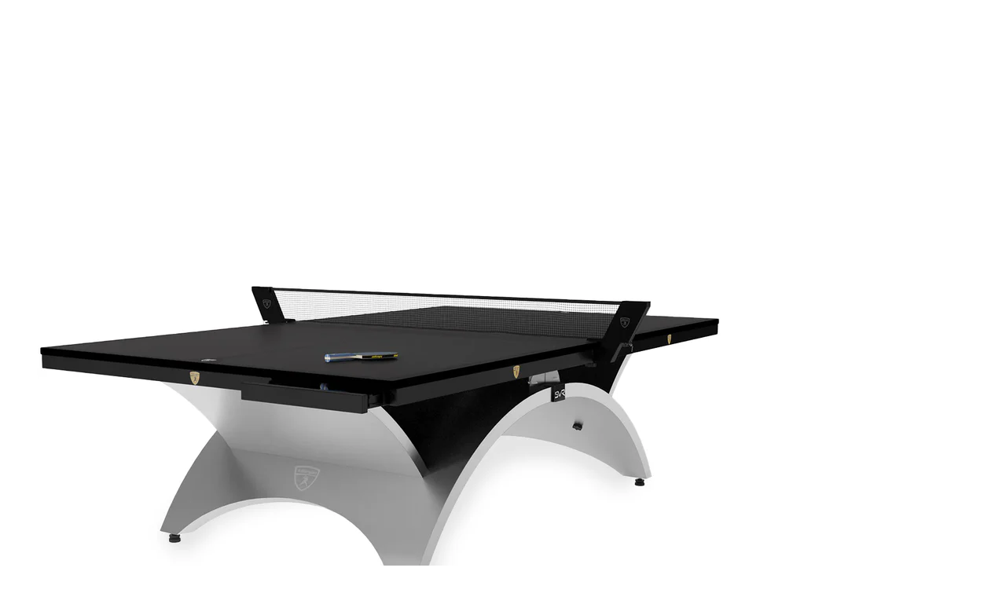

--- FILE ---
content_type: text/html; charset=utf-8
request_url: https://www.killerspin.com/collections/killerspin-svr-series-table-tennis-tables/products/killerspin-revolution-svr-platinumblack-ping-pong-table-luxury-indoor-table-tennis-table?variant=12639922520141&view=quick_view
body_size: 2647
content:
<div class="nathan_style_2 product-quick-view single-product-content" id="gl_product_quickview">
    <div class="row product-image-summary" id="product-1404415115341">
         <div class="col-md-6 col-sm-6 col-xs-12 product-images">
           <div class="images">
             <div class="product-images-slider text-center product-images-slider_on"><figure class="shopify-product-gallery__image">
                           <img data-image-id="33576768012365" width="870" height="1044" src="//www.killerspin.com/cdn/shop/files/killerspin-ping-pong-table-revolution-svr-platinum_870x.progressive.jpg?v=1753811804" class="attachment-shop_single size-shop_single" alt="Revolution SVR Platinum Black"
                              srcset="//www.killerspin.com/cdn/shop/files/killerspin-ping-pong-table-revolution-svr-platinum_870x.progressive.jpg?v=1753811804 1280w,//www.killerspin.com/cdn/shop/files/killerspin-ping-pong-table-revolution-svr-platinum_235x.progressive.jpg?v=1753811804 235w,//www.killerspin.com/cdn/shop/files/killerspin-ping-pong-table-revolution-svr-platinum_768x.progressive.jpg?v=1753811804 768w,//www.killerspin.com/cdn/shop/files/killerspin-ping-pong-table-revolution-svr-platinum_803x.progressive.jpg?v=1753811804 803w,//www.killerspin.com/cdn/shop/files/killerspin-ping-pong-table-revolution-svr-platinum_266x.progressive.jpg?v=1753811804 266w,//www.killerspin.com/cdn/shop/files/killerspin-ping-pong-table-revolution-svr-platinum_219x.progressive.jpg?v=1753811804 219w,//www.killerspin.com/cdn/shop/files/killerspin-ping-pong-table-revolution-svr-platinum_526x.progressive.jpg?v=1753811804 526w" sizes="(max-width: 1280px) 100vw, 1280px">
                           </figure><figure class="shopify-product-gallery__image">
                           <img data-image-id="28925815095373" width="870" height="1044" src="//www.killerspin.com/cdn/shop/products/killerspin-ping-pong-table-revolution-svr-platinum-black-silver-01_870x.progressive.jpg?v=1753811804" class="attachment-shop_single size-shop_single" alt="Killerspin Ping Pong Table  Revolution SVR Platinum Black Arch"
                              srcset="//www.killerspin.com/cdn/shop/products/killerspin-ping-pong-table-revolution-svr-platinum-black-silver-01_870x.progressive.jpg?v=1753811804 1280w,//www.killerspin.com/cdn/shop/products/killerspin-ping-pong-table-revolution-svr-platinum-black-silver-01_235x.progressive.jpg?v=1753811804 235w,//www.killerspin.com/cdn/shop/products/killerspin-ping-pong-table-revolution-svr-platinum-black-silver-01_768x.progressive.jpg?v=1753811804 768w,//www.killerspin.com/cdn/shop/products/killerspin-ping-pong-table-revolution-svr-platinum-black-silver-01_803x.progressive.jpg?v=1753811804 803w,//www.killerspin.com/cdn/shop/products/killerspin-ping-pong-table-revolution-svr-platinum-black-silver-01_266x.progressive.jpg?v=1753811804 266w,//www.killerspin.com/cdn/shop/products/killerspin-ping-pong-table-revolution-svr-platinum-black-silver-01_219x.progressive.jpg?v=1753811804 219w,//www.killerspin.com/cdn/shop/products/killerspin-ping-pong-table-revolution-svr-platinum-black-silver-01_526x.progressive.jpg?v=1753811804 526w" sizes="(max-width: 1280px) 100vw, 1280px">
                           </figure><figure class="shopify-product-gallery__image">
                           <img data-image-id="28925815128141" width="870" height="1044" src="//www.killerspin.com/cdn/shop/products/killerspin-ping-pong-table-revolution-svr-platinum-black-silver-03_228df8de-1129-40f9-9780-2991446412a6_870x.progressive.jpg?v=1753811804" class="attachment-shop_single size-shop_single" alt="Killerspin Ping Pong Table  Revolution SVR Platinum Black Arch"
                              srcset="//www.killerspin.com/cdn/shop/products/killerspin-ping-pong-table-revolution-svr-platinum-black-silver-03_228df8de-1129-40f9-9780-2991446412a6_870x.progressive.jpg?v=1753811804 1280w,//www.killerspin.com/cdn/shop/products/killerspin-ping-pong-table-revolution-svr-platinum-black-silver-03_228df8de-1129-40f9-9780-2991446412a6_235x.progressive.jpg?v=1753811804 235w,//www.killerspin.com/cdn/shop/products/killerspin-ping-pong-table-revolution-svr-platinum-black-silver-03_228df8de-1129-40f9-9780-2991446412a6_768x.progressive.jpg?v=1753811804 768w,//www.killerspin.com/cdn/shop/products/killerspin-ping-pong-table-revolution-svr-platinum-black-silver-03_228df8de-1129-40f9-9780-2991446412a6_803x.progressive.jpg?v=1753811804 803w,//www.killerspin.com/cdn/shop/products/killerspin-ping-pong-table-revolution-svr-platinum-black-silver-03_228df8de-1129-40f9-9780-2991446412a6_266x.progressive.jpg?v=1753811804 266w,//www.killerspin.com/cdn/shop/products/killerspin-ping-pong-table-revolution-svr-platinum-black-silver-03_228df8de-1129-40f9-9780-2991446412a6_219x.progressive.jpg?v=1753811804 219w,//www.killerspin.com/cdn/shop/products/killerspin-ping-pong-table-revolution-svr-platinum-black-silver-03_228df8de-1129-40f9-9780-2991446412a6_526x.progressive.jpg?v=1753811804 526w" sizes="(max-width: 1280px) 100vw, 1280px">
                           </figure><figure class="shopify-product-gallery__image">
                           <img data-image-id="15456306790477" width="870" height="1044" src="//www.killerspin.com/cdn/shop/products/killerspin-ping-pong-table-revolution-svr-platinum-black-fibonacci-silver-03_870x.progressive.jpg?v=1753811804" class="attachment-shop_single size-shop_single" alt="Killerspin Ping Pong Table  Revolution SVR Platinum Black Aerial view"
                              srcset="//www.killerspin.com/cdn/shop/products/killerspin-ping-pong-table-revolution-svr-platinum-black-fibonacci-silver-03_870x.progressive.jpg?v=1753811804 1280w,//www.killerspin.com/cdn/shop/products/killerspin-ping-pong-table-revolution-svr-platinum-black-fibonacci-silver-03_235x.progressive.jpg?v=1753811804 235w,//www.killerspin.com/cdn/shop/products/killerspin-ping-pong-table-revolution-svr-platinum-black-fibonacci-silver-03_768x.progressive.jpg?v=1753811804 768w,//www.killerspin.com/cdn/shop/products/killerspin-ping-pong-table-revolution-svr-platinum-black-fibonacci-silver-03_803x.progressive.jpg?v=1753811804 803w,//www.killerspin.com/cdn/shop/products/killerspin-ping-pong-table-revolution-svr-platinum-black-fibonacci-silver-03_266x.progressive.jpg?v=1753811804 266w,//www.killerspin.com/cdn/shop/products/killerspin-ping-pong-table-revolution-svr-platinum-black-fibonacci-silver-03_219x.progressive.jpg?v=1753811804 219w,//www.killerspin.com/cdn/shop/products/killerspin-ping-pong-table-revolution-svr-platinum-black-fibonacci-silver-03_526x.progressive.jpg?v=1753811804 526w" sizes="(max-width: 1280px) 100vw, 1280px">
                           </figure><figure class="shopify-product-gallery__image">
                           <img data-image-id="3808470630477" width="870" height="1044" src="//www.killerspin.com/cdn/shop/products/killerspin-ping-pong-table-revolution-svr-platinum-black-silver-03_870x.progressive.jpg?v=1753811804" class="attachment-shop_single size-shop_single" alt="Killerspin Ping Pong Table  Revolution SVR Platinum Black - Adjustable Legs"
                              srcset="//www.killerspin.com/cdn/shop/products/killerspin-ping-pong-table-revolution-svr-platinum-black-silver-03_870x.progressive.jpg?v=1753811804 1280w,//www.killerspin.com/cdn/shop/products/killerspin-ping-pong-table-revolution-svr-platinum-black-silver-03_235x.progressive.jpg?v=1753811804 235w,//www.killerspin.com/cdn/shop/products/killerspin-ping-pong-table-revolution-svr-platinum-black-silver-03_768x.progressive.jpg?v=1753811804 768w,//www.killerspin.com/cdn/shop/products/killerspin-ping-pong-table-revolution-svr-platinum-black-silver-03_803x.progressive.jpg?v=1753811804 803w,//www.killerspin.com/cdn/shop/products/killerspin-ping-pong-table-revolution-svr-platinum-black-silver-03_266x.progressive.jpg?v=1753811804 266w,//www.killerspin.com/cdn/shop/products/killerspin-ping-pong-table-revolution-svr-platinum-black-silver-03_219x.progressive.jpg?v=1753811804 219w,//www.killerspin.com/cdn/shop/products/killerspin-ping-pong-table-revolution-svr-platinum-black-silver-03_526x.progressive.jpg?v=1753811804 526w" sizes="(max-width: 1280px) 100vw, 1280px">
                           </figure></div>
           </div>
           <a href="/collections/killerspin-svr-series-table-tennis-tables/products/killerspin-revolution-svr-platinumblack-ping-pong-table-luxury-indoor-table-tennis-table" class="view-details-btn">View details</a>     
         </div>
      <div class="col-md-6 col-sm-6 col-xs-12 summary entry-summary">
        <div class="summary-inner basel-scroll">
          <div class="basel-scroll-content">
            <h1 class="product_title entry-title"><a href="/collections/killerspin-svr-series-table-tennis-tables/products/killerspin-revolution-svr-platinumblack-ping-pong-table-luxury-indoor-table-tennis-table">Revolution SVR Platinum Black</a></h1><div class="shopify-product-rating">
<span class="stamped-product-reviews-badge stamped-main-badge" data-id="1404415115341" data-product-sku="killerspin-revolution-svr-platinumblack-ping-pong-table-luxury-indoor-table-tennis-table" data-product-type="Table" data-product-title="Revolution SVR Platinum Black"  style="display: inline-block;"><span class="stamped-badge" data-rating="5.0" data-lang="" aria-label="Rated 5.0 out of 5 stars 13reviews"><span class="stamped-starrating stamped-badge-starrating" aria-hidden="true"><i class="stamped-fa stamped-fa-star" aria-hidden="true"></i><i class="stamped-fa stamped-fa-star" aria-hidden="true"></i><i class="stamped-fa stamped-fa-star" aria-hidden="true"></i><i class="stamped-fa stamped-fa-star" aria-hidden="true"></i><i class="stamped-fa stamped-fa-star" aria-hidden="true"></i></span><span class="stamped-badge-caption" data-reviews="13" data-rating="5.0"  data-label="reviews" aria-label="13 reviews" data-version="2" data-version="2">13<span style="display:none;"> reviews</span></span></span></span></div><div>
               <p class="price" id="productPrice"><span id="product-price">$3,899.00</span></p>
            </div><div> <p> </p>
<h2>Performance Meets Style and Luxury</h2>
<p><span>Crafted through years of expert research, engineering, and refinement, the <strong>Killerspin Revolution Series</strong> table tennis table exemplifies the perfect blend of <strong>performance, style, and luxury</strong>. Designed for both passionate enthusiasts and professional-grade training, this premium table delivers unmatched quality and innovation for players who demand the very best.</span></p>
<p><span> </span><span>The Revolution Series features a <strong>unique arched steel base</strong> paired with sleek <strong>Alubond aluminum side panels</strong> and a <strong>scratch-resistant black melamine tabletop</strong>, making it a stunning centerpiece for any home, office, or recreational space. Built-in drawers at both ends provide convenient storage for paddles and balls, keeping your playing area organized and ready.</span></p>
<p><span>Thanks to its <strong>two-piece construction</strong> and four drop-down wheeled legs, the table offers<strong> effortless mobility and easy storage</strong>, perfect for dynamic spaces.</span></p>
<p><span>Tournament-Level Performance</span></p>
<p><span>Experience <strong>tournament-quality gameplay</strong> every day with the Revolution table’s <strong>25mm thick tabletop</strong>, designed to deliver exceptional bounce and consistent ball response. The reinforced side skirt enhances structural integrity, while the durable steel frame ensures long-lasting stability—even during intense rallies.</span></p>
<p><span>Inspired by Nature and Art</span></p>
<p><span>At the heart of the Revolution Series lies a <strong>Fibonacci-inspired tabletop design</strong>, drawing from the Golden Ratio—a timeless symbol of balance and beauty found in nature and art. An exclusive “area of artistic expression” along the net line allows for custom logos or personal artwork, adding a unique, personalized touch without affecting gameplay.</span></p>
<p><strong>Specifications:</strong></p>
<ul>
<li><span><strong>Dimensions:</strong> 9 ft x 5 ft (2.74 m x 1.52 m)</span></li>
<li><span><strong>Tabletop Thickness</strong><b>:</b> 0.98 inches (25 mm)</span></li>
<li><span><strong>Top Coating</strong><b>:</b> Black melamine</span></li>
<li><span><strong>Base Color Options</strong><b>:</b> Silver</span></li>
<li><span><strong>Net Post Set:</strong> Premium SVR Wing Net Set (Black)</span></li>
<li><span><strong>Setup Style</strong><b>:</b> Stationary with foldable legs (requires two-person assembly)</span></li>
<li><span><strong>Adjustable Feet</strong><b>:</b> Yes</span></li>
<li><span><strong>Weight</strong><b>:</b> 520 lbs (236 kg)</span></li>
<li><span><strong>Usage</strong><b>:</b> Indoor only</span></li>
</ul>
<p><strong>Custom Experience &amp; Delivery</strong></p>
<p><span>For a smooth and stress-free delivery, we recommend selecting our <strong>White Glove Service</strong> during checkout.</span></p>
<p><span><strong>Looking to customize your table?</strong> </span><span>Please contact our concierge team at 1-866-577-5291 or fill out our <a href="https://www.killerspin.com/pages/customize">customization form</a>.</span></p>
<p><span>*</span><span>We recommend washing ping pong balls before use to avoid surface marking</span><span>.<span class="Apple-converted-space"> </span></span></p>  </div><div id="callBackVariant_quick" class=""><form class="add-to-cart-form variations_form cart swatch-color-single" method="post" action="/cart/add" enctype="multipart/form-data" id="cart-form-quick" data-product_id="1404415115341">
                              <select name="id" id="product-select-quick" class="product-form__variants hide hidden"><option  data-sku="301-42" data-index="0" data-option1="bg_default-title" data-option2="bg_" data-option3="bg_" value="12639922520141" selected="selected">Default Title</option></select><div id="shopify_quantity" class="quantity">
                                    <input type="button" value="-" class="minus">
                                    <input type="number" step="1" min="1" max="14" name="quantity" value="1" title="Qty" class="input-text qty text" size="4" pattern="[0-9]*" inputmode="numeric">
                                    <input type="button" value="+" class="plus">
                                 </div>
                                 <p class="stock out-of-stock variant_stock" id="out-of-stock-gl" style="display: none">Call for availability</p>
                                 
<button type="submit" id="shopify_add_to_cart_quick" class="add_to_cart_button ajax_form_cart single_add_to_cart_button button alt">Add to cart</button></form><div class="clear"></div><div class="product_meta"></div><div class="product-share">
                     <span class="share-title">Share</span><ul class="social-icons text-center social-share icons-design-default icons-size-small"><li class="social-facebook"><a href="https://www.facebook.com/sharer/sharer.php?u=https://www.killerspin.com/products/killerspin-revolution-svr-platinumblack-ping-pong-table-luxury-indoor-table-tennis-table" target="_blank" class=""><i class="fa fa-facebook"></i>Facebook</a></li>
     <li class="social-twitter"><a href="http://twitter.com/share?url=https://www.killerspin.com/products/killerspin-revolution-svr-platinumblack-ping-pong-table-luxury-indoor-table-tennis-table" target="_blank" class=""><i class="fa fa-twitter"></i>Twitter</a></li>
     <li class="social-google"><a href="http://plus.google.com/share?url=https://www.killerspin.com/products/killerspin-revolution-svr-platinumblack-ping-pong-table-luxury-indoor-table-tennis-table" target="_blank" class=""><i class="fa fa-google-plus"></i>Google</a></li>
     <li class="social-email"><a href="mailto:?subject=Check this https://www.killerspin.com/products/killerspin-revolution-svr-platinumblack-ping-pong-table-luxury-indoor-table-tennis-table" target="_blank" class=""><i class="fa fa-envelope"></i>Email</a></li><li class="social-pinterest"><a href="http://pinterest.com/pin/create/button/?url=https://www.killerspin.com/products/killerspin-revolution-svr-platinumblack-ping-pong-table-luxury-indoor-table-tennis-table&amp;media=http://www.killerspin.com/cdn/shop/files/killerspin-ping-pong-table-revolution-svr-platinum_1024x1024.jpg?v=1753811804" target="_blank" class=""><i class="fa fa-pinterest"></i>Pinterest</a></li><li class="social-tumblr"><a data-content="http://www.killerspin.com/cdn/shop/files/killerspin-ping-pong-table-revolution-svr-platinum_1024x1024.jpg?v=1753811804" href="//tumblr.com/widgets/share/tool?canonicalUrl=https://www.killerspin.com/products/killerspin-revolution-svr-platinumblack-ping-pong-table-luxury-indoor-table-tennis-table" target="_blank" class=""><i class="fa fa-tumblr"></i>Tumblr</a></li></ul>

</div><style>
  
.availble-box .product-grid-item {
 margin-bottom:0px; 
 margin-top:10px;
  padding:0px;
}
  
  .ks-white-glove {
     padding:0px; 
     border: 1px solid #000;
     min-width: 305px;
    }
 
</style>




 
 

<div class='table-customization' style='margin-bottom:10px'>
    <a  class="clear-btn-white" title="Learn More About Table Customization"  href="/pages/full-service-customization">Learn About Table Customization</a>                
</div>




</div></div>
      </div>
      <!-- .summary -->
    </div>
  </div>
  <!-- .product-quickview end -->
</div>
